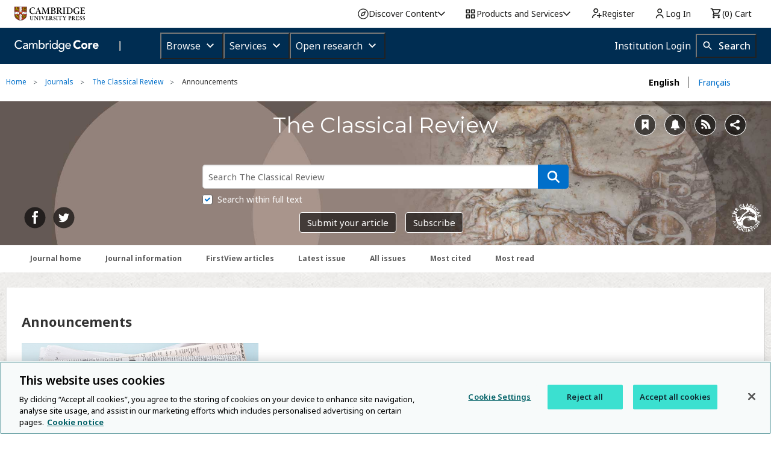

--- FILE ---
content_type: application/javascript; charset=UTF-8
request_url: https://www.cambridge.org/core/system/public/js/isArray.js
body_size: -577
content:
'use strict'

var AOP = AOP || {}

AOP.isArray = Array.isArray || function (arr) {
    return {}.toString.call(arr) === '[object Array]'
  }
